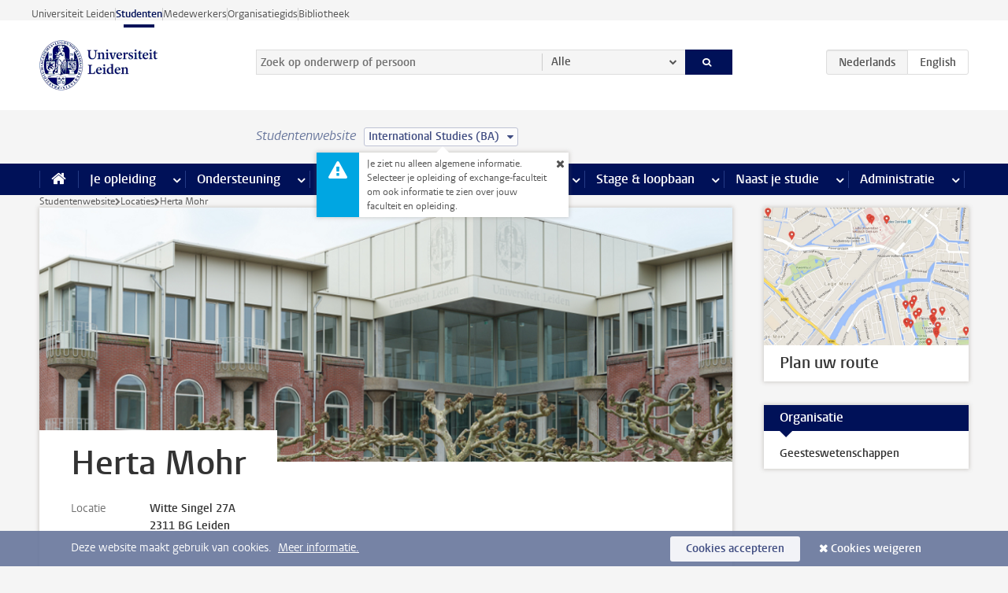

--- FILE ---
content_type: text/javascript;charset=UTF-8
request_url: https://www.student.universiteitleiden.nl/design-1.0/scripts/ul2common/tables.js?v=1.217.00
body_size: 257
content:
!function(t){var e=t("article table:not([class])");e.length&&e.each(function(){var e=t(this);e.parent().is("div.table")||(e.wrap(t("<div/>").addClass("table")),e.removeAttr("border"),e.removeAttr("cellpadding"),e.removeAttr("cellspacing"))})}(jQuery);